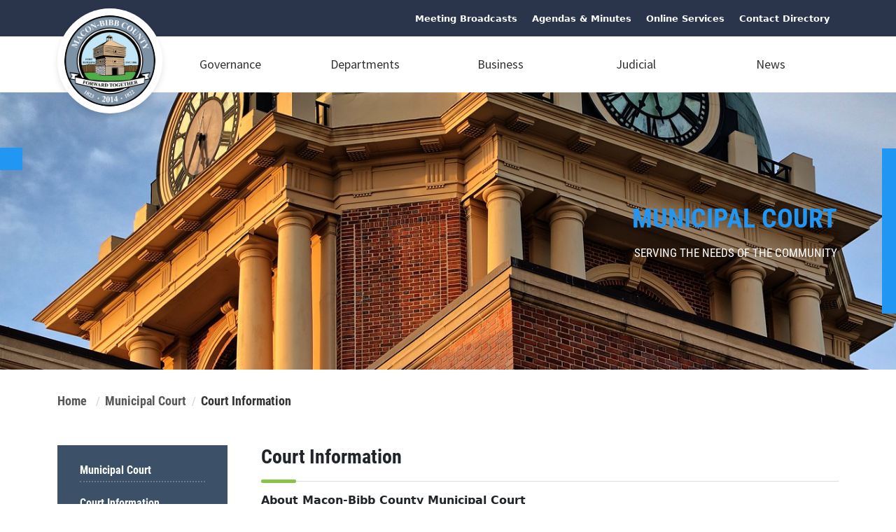

--- FILE ---
content_type: text/html; charset=UTF-8
request_url: https://www.maconbibb.us/municipal-court/court-information/
body_size: 17287
content:
<!doctype html>
<html lang="en">
	<head>
		<meta charset="utf-8">
		<meta name="viewport" content="width=device-width, initial-scale=1">
		<title>Macon-Bibb County Government</title>
		<meta name="description" content="Explore Macon-Bibb County's rich heritage, vibrant culture, and scenic landscapes. Find local events, attractions, and services for residents and visitors alike. Discover our diverse communities, historical landmarks, and outdoor recreation opportunities. Plan your visit and immerse yourself in the heart of Macon-Bibb County.">
		<meta name='robots' content='max-image-preview:large' />
<link rel='dns-prefetch' href='//cdn.jsdelivr.net' />
<link rel='dns-prefetch' href='//www.googletagmanager.com' />
<link rel='dns-prefetch' href='//cdnjs.cloudflare.com' />
<link rel='dns-prefetch' href='//use.fontawesome.com' />
		<!-- This site uses the Google Analytics by MonsterInsights plugin v9.11.1 - Using Analytics tracking - https://www.monsterinsights.com/ -->
							<script src="//www.googletagmanager.com/gtag/js?id=G-2BEG9X3TRT"  data-cfasync="false" data-wpfc-render="false" type="text/javascript" async></script>
			<script data-cfasync="false" data-wpfc-render="false" type="text/javascript">
				var mi_version = '9.11.1';
				var mi_track_user = true;
				var mi_no_track_reason = '';
								var MonsterInsightsDefaultLocations = {"page_location":"https:\/\/www.maconbibb.us\/municipal-court\/court-information\/"};
								if ( typeof MonsterInsightsPrivacyGuardFilter === 'function' ) {
					var MonsterInsightsLocations = (typeof MonsterInsightsExcludeQuery === 'object') ? MonsterInsightsPrivacyGuardFilter( MonsterInsightsExcludeQuery ) : MonsterInsightsPrivacyGuardFilter( MonsterInsightsDefaultLocations );
				} else {
					var MonsterInsightsLocations = (typeof MonsterInsightsExcludeQuery === 'object') ? MonsterInsightsExcludeQuery : MonsterInsightsDefaultLocations;
				}

								var disableStrs = [
										'ga-disable-G-2BEG9X3TRT',
									];

				/* Function to detect opted out users */
				function __gtagTrackerIsOptedOut() {
					for (var index = 0; index < disableStrs.length; index++) {
						if (document.cookie.indexOf(disableStrs[index] + '=true') > -1) {
							return true;
						}
					}

					return false;
				}

				/* Disable tracking if the opt-out cookie exists. */
				if (__gtagTrackerIsOptedOut()) {
					for (var index = 0; index < disableStrs.length; index++) {
						window[disableStrs[index]] = true;
					}
				}

				/* Opt-out function */
				function __gtagTrackerOptout() {
					for (var index = 0; index < disableStrs.length; index++) {
						document.cookie = disableStrs[index] + '=true; expires=Thu, 31 Dec 2099 23:59:59 UTC; path=/';
						window[disableStrs[index]] = true;
					}
				}

				if ('undefined' === typeof gaOptout) {
					function gaOptout() {
						__gtagTrackerOptout();
					}
				}
								window.dataLayer = window.dataLayer || [];

				window.MonsterInsightsDualTracker = {
					helpers: {},
					trackers: {},
				};
				if (mi_track_user) {
					function __gtagDataLayer() {
						dataLayer.push(arguments);
					}

					function __gtagTracker(type, name, parameters) {
						if (!parameters) {
							parameters = {};
						}

						if (parameters.send_to) {
							__gtagDataLayer.apply(null, arguments);
							return;
						}

						if (type === 'event') {
														parameters.send_to = monsterinsights_frontend.v4_id;
							var hookName = name;
							if (typeof parameters['event_category'] !== 'undefined') {
								hookName = parameters['event_category'] + ':' + name;
							}

							if (typeof MonsterInsightsDualTracker.trackers[hookName] !== 'undefined') {
								MonsterInsightsDualTracker.trackers[hookName](parameters);
							} else {
								__gtagDataLayer('event', name, parameters);
							}
							
						} else {
							__gtagDataLayer.apply(null, arguments);
						}
					}

					__gtagTracker('js', new Date());
					__gtagTracker('set', {
						'developer_id.dZGIzZG': true,
											});
					if ( MonsterInsightsLocations.page_location ) {
						__gtagTracker('set', MonsterInsightsLocations);
					}
										__gtagTracker('config', 'G-2BEG9X3TRT', {"forceSSL":"true","link_attribution":"true"} );
										window.gtag = __gtagTracker;										(function () {
						/* https://developers.google.com/analytics/devguides/collection/analyticsjs/ */
						/* ga and __gaTracker compatibility shim. */
						var noopfn = function () {
							return null;
						};
						var newtracker = function () {
							return new Tracker();
						};
						var Tracker = function () {
							return null;
						};
						var p = Tracker.prototype;
						p.get = noopfn;
						p.set = noopfn;
						p.send = function () {
							var args = Array.prototype.slice.call(arguments);
							args.unshift('send');
							__gaTracker.apply(null, args);
						};
						var __gaTracker = function () {
							var len = arguments.length;
							if (len === 0) {
								return;
							}
							var f = arguments[len - 1];
							if (typeof f !== 'object' || f === null || typeof f.hitCallback !== 'function') {
								if ('send' === arguments[0]) {
									var hitConverted, hitObject = false, action;
									if ('event' === arguments[1]) {
										if ('undefined' !== typeof arguments[3]) {
											hitObject = {
												'eventAction': arguments[3],
												'eventCategory': arguments[2],
												'eventLabel': arguments[4],
												'value': arguments[5] ? arguments[5] : 1,
											}
										}
									}
									if ('pageview' === arguments[1]) {
										if ('undefined' !== typeof arguments[2]) {
											hitObject = {
												'eventAction': 'page_view',
												'page_path': arguments[2],
											}
										}
									}
									if (typeof arguments[2] === 'object') {
										hitObject = arguments[2];
									}
									if (typeof arguments[5] === 'object') {
										Object.assign(hitObject, arguments[5]);
									}
									if ('undefined' !== typeof arguments[1].hitType) {
										hitObject = arguments[1];
										if ('pageview' === hitObject.hitType) {
											hitObject.eventAction = 'page_view';
										}
									}
									if (hitObject) {
										action = 'timing' === arguments[1].hitType ? 'timing_complete' : hitObject.eventAction;
										hitConverted = mapArgs(hitObject);
										__gtagTracker('event', action, hitConverted);
									}
								}
								return;
							}

							function mapArgs(args) {
								var arg, hit = {};
								var gaMap = {
									'eventCategory': 'event_category',
									'eventAction': 'event_action',
									'eventLabel': 'event_label',
									'eventValue': 'event_value',
									'nonInteraction': 'non_interaction',
									'timingCategory': 'event_category',
									'timingVar': 'name',
									'timingValue': 'value',
									'timingLabel': 'event_label',
									'page': 'page_path',
									'location': 'page_location',
									'title': 'page_title',
									'referrer' : 'page_referrer',
								};
								for (arg in args) {
																		if (!(!args.hasOwnProperty(arg) || !gaMap.hasOwnProperty(arg))) {
										hit[gaMap[arg]] = args[arg];
									} else {
										hit[arg] = args[arg];
									}
								}
								return hit;
							}

							try {
								f.hitCallback();
							} catch (ex) {
							}
						};
						__gaTracker.create = newtracker;
						__gaTracker.getByName = newtracker;
						__gaTracker.getAll = function () {
							return [];
						};
						__gaTracker.remove = noopfn;
						__gaTracker.loaded = true;
						window['__gaTracker'] = __gaTracker;
					})();
									} else {
										console.log("");
					(function () {
						function __gtagTracker() {
							return null;
						}

						window['__gtagTracker'] = __gtagTracker;
						window['gtag'] = __gtagTracker;
					})();
									}
			</script>
							<!-- / Google Analytics by MonsterInsights -->
		<style id='wp-img-auto-sizes-contain-inline-css' type='text/css'>
img:is([sizes=auto i],[sizes^="auto," i]){contain-intrinsic-size:3000px 1500px}
/*# sourceURL=wp-img-auto-sizes-contain-inline-css */
</style>
<link rel='stylesheet' id='embedpress-css-css' href='https://www.maconbibb.us/wp-content/plugins/embedpress/assets/css/embedpress.css?ver=1768608807' type='text/css' media='all' />
<link rel='stylesheet' id='embedpress-blocks-style-css' href='https://www.maconbibb.us/wp-content/plugins/embedpress/assets/css/blocks.build.css?ver=1768608807' type='text/css' media='all' />
<link rel='stylesheet' id='embedpress-lazy-load-css-css' href='https://www.maconbibb.us/wp-content/plugins/embedpress/assets/css/lazy-load.css?ver=1768608807' type='text/css' media='all' />
<style id='wp-emoji-styles-inline-css' type='text/css'>

	img.wp-smiley, img.emoji {
		display: inline !important;
		border: none !important;
		box-shadow: none !important;
		height: 1em !important;
		width: 1em !important;
		margin: 0 0.07em !important;
		vertical-align: -0.1em !important;
		background: none !important;
		padding: 0 !important;
	}
/*# sourceURL=wp-emoji-styles-inline-css */
</style>
<link rel='stylesheet' id='wp-block-library-css' href='https://www.maconbibb.us/wp-includes/css/dist/block-library/style.min.css?ver=6.9' type='text/css' media='all' />
<style id='global-styles-inline-css' type='text/css'>
:root{--wp--preset--aspect-ratio--square: 1;--wp--preset--aspect-ratio--4-3: 4/3;--wp--preset--aspect-ratio--3-4: 3/4;--wp--preset--aspect-ratio--3-2: 3/2;--wp--preset--aspect-ratio--2-3: 2/3;--wp--preset--aspect-ratio--16-9: 16/9;--wp--preset--aspect-ratio--9-16: 9/16;--wp--preset--color--black: #000000;--wp--preset--color--cyan-bluish-gray: #abb8c3;--wp--preset--color--white: #ffffff;--wp--preset--color--pale-pink: #f78da7;--wp--preset--color--vivid-red: #cf2e2e;--wp--preset--color--luminous-vivid-orange: #ff6900;--wp--preset--color--luminous-vivid-amber: #fcb900;--wp--preset--color--light-green-cyan: #7bdcb5;--wp--preset--color--vivid-green-cyan: #00d084;--wp--preset--color--pale-cyan-blue: #8ed1fc;--wp--preset--color--vivid-cyan-blue: #0693e3;--wp--preset--color--vivid-purple: #9b51e0;--wp--preset--gradient--vivid-cyan-blue-to-vivid-purple: linear-gradient(135deg,rgb(6,147,227) 0%,rgb(155,81,224) 100%);--wp--preset--gradient--light-green-cyan-to-vivid-green-cyan: linear-gradient(135deg,rgb(122,220,180) 0%,rgb(0,208,130) 100%);--wp--preset--gradient--luminous-vivid-amber-to-luminous-vivid-orange: linear-gradient(135deg,rgb(252,185,0) 0%,rgb(255,105,0) 100%);--wp--preset--gradient--luminous-vivid-orange-to-vivid-red: linear-gradient(135deg,rgb(255,105,0) 0%,rgb(207,46,46) 100%);--wp--preset--gradient--very-light-gray-to-cyan-bluish-gray: linear-gradient(135deg,rgb(238,238,238) 0%,rgb(169,184,195) 100%);--wp--preset--gradient--cool-to-warm-spectrum: linear-gradient(135deg,rgb(74,234,220) 0%,rgb(151,120,209) 20%,rgb(207,42,186) 40%,rgb(238,44,130) 60%,rgb(251,105,98) 80%,rgb(254,248,76) 100%);--wp--preset--gradient--blush-light-purple: linear-gradient(135deg,rgb(255,206,236) 0%,rgb(152,150,240) 100%);--wp--preset--gradient--blush-bordeaux: linear-gradient(135deg,rgb(254,205,165) 0%,rgb(254,45,45) 50%,rgb(107,0,62) 100%);--wp--preset--gradient--luminous-dusk: linear-gradient(135deg,rgb(255,203,112) 0%,rgb(199,81,192) 50%,rgb(65,88,208) 100%);--wp--preset--gradient--pale-ocean: linear-gradient(135deg,rgb(255,245,203) 0%,rgb(182,227,212) 50%,rgb(51,167,181) 100%);--wp--preset--gradient--electric-grass: linear-gradient(135deg,rgb(202,248,128) 0%,rgb(113,206,126) 100%);--wp--preset--gradient--midnight: linear-gradient(135deg,rgb(2,3,129) 0%,rgb(40,116,252) 100%);--wp--preset--font-size--small: 13px;--wp--preset--font-size--medium: 20px;--wp--preset--font-size--large: 36px;--wp--preset--font-size--x-large: 42px;--wp--preset--spacing--20: 0.44rem;--wp--preset--spacing--30: 0.67rem;--wp--preset--spacing--40: 1rem;--wp--preset--spacing--50: 1.5rem;--wp--preset--spacing--60: 2.25rem;--wp--preset--spacing--70: 3.38rem;--wp--preset--spacing--80: 5.06rem;--wp--preset--shadow--natural: 6px 6px 9px rgba(0, 0, 0, 0.2);--wp--preset--shadow--deep: 12px 12px 50px rgba(0, 0, 0, 0.4);--wp--preset--shadow--sharp: 6px 6px 0px rgba(0, 0, 0, 0.2);--wp--preset--shadow--outlined: 6px 6px 0px -3px rgb(255, 255, 255), 6px 6px rgb(0, 0, 0);--wp--preset--shadow--crisp: 6px 6px 0px rgb(0, 0, 0);}:where(.is-layout-flex){gap: 0.5em;}:where(.is-layout-grid){gap: 0.5em;}body .is-layout-flex{display: flex;}.is-layout-flex{flex-wrap: wrap;align-items: center;}.is-layout-flex > :is(*, div){margin: 0;}body .is-layout-grid{display: grid;}.is-layout-grid > :is(*, div){margin: 0;}:where(.wp-block-columns.is-layout-flex){gap: 2em;}:where(.wp-block-columns.is-layout-grid){gap: 2em;}:where(.wp-block-post-template.is-layout-flex){gap: 1.25em;}:where(.wp-block-post-template.is-layout-grid){gap: 1.25em;}.has-black-color{color: var(--wp--preset--color--black) !important;}.has-cyan-bluish-gray-color{color: var(--wp--preset--color--cyan-bluish-gray) !important;}.has-white-color{color: var(--wp--preset--color--white) !important;}.has-pale-pink-color{color: var(--wp--preset--color--pale-pink) !important;}.has-vivid-red-color{color: var(--wp--preset--color--vivid-red) !important;}.has-luminous-vivid-orange-color{color: var(--wp--preset--color--luminous-vivid-orange) !important;}.has-luminous-vivid-amber-color{color: var(--wp--preset--color--luminous-vivid-amber) !important;}.has-light-green-cyan-color{color: var(--wp--preset--color--light-green-cyan) !important;}.has-vivid-green-cyan-color{color: var(--wp--preset--color--vivid-green-cyan) !important;}.has-pale-cyan-blue-color{color: var(--wp--preset--color--pale-cyan-blue) !important;}.has-vivid-cyan-blue-color{color: var(--wp--preset--color--vivid-cyan-blue) !important;}.has-vivid-purple-color{color: var(--wp--preset--color--vivid-purple) !important;}.has-black-background-color{background-color: var(--wp--preset--color--black) !important;}.has-cyan-bluish-gray-background-color{background-color: var(--wp--preset--color--cyan-bluish-gray) !important;}.has-white-background-color{background-color: var(--wp--preset--color--white) !important;}.has-pale-pink-background-color{background-color: var(--wp--preset--color--pale-pink) !important;}.has-vivid-red-background-color{background-color: var(--wp--preset--color--vivid-red) !important;}.has-luminous-vivid-orange-background-color{background-color: var(--wp--preset--color--luminous-vivid-orange) !important;}.has-luminous-vivid-amber-background-color{background-color: var(--wp--preset--color--luminous-vivid-amber) !important;}.has-light-green-cyan-background-color{background-color: var(--wp--preset--color--light-green-cyan) !important;}.has-vivid-green-cyan-background-color{background-color: var(--wp--preset--color--vivid-green-cyan) !important;}.has-pale-cyan-blue-background-color{background-color: var(--wp--preset--color--pale-cyan-blue) !important;}.has-vivid-cyan-blue-background-color{background-color: var(--wp--preset--color--vivid-cyan-blue) !important;}.has-vivid-purple-background-color{background-color: var(--wp--preset--color--vivid-purple) !important;}.has-black-border-color{border-color: var(--wp--preset--color--black) !important;}.has-cyan-bluish-gray-border-color{border-color: var(--wp--preset--color--cyan-bluish-gray) !important;}.has-white-border-color{border-color: var(--wp--preset--color--white) !important;}.has-pale-pink-border-color{border-color: var(--wp--preset--color--pale-pink) !important;}.has-vivid-red-border-color{border-color: var(--wp--preset--color--vivid-red) !important;}.has-luminous-vivid-orange-border-color{border-color: var(--wp--preset--color--luminous-vivid-orange) !important;}.has-luminous-vivid-amber-border-color{border-color: var(--wp--preset--color--luminous-vivid-amber) !important;}.has-light-green-cyan-border-color{border-color: var(--wp--preset--color--light-green-cyan) !important;}.has-vivid-green-cyan-border-color{border-color: var(--wp--preset--color--vivid-green-cyan) !important;}.has-pale-cyan-blue-border-color{border-color: var(--wp--preset--color--pale-cyan-blue) !important;}.has-vivid-cyan-blue-border-color{border-color: var(--wp--preset--color--vivid-cyan-blue) !important;}.has-vivid-purple-border-color{border-color: var(--wp--preset--color--vivid-purple) !important;}.has-vivid-cyan-blue-to-vivid-purple-gradient-background{background: var(--wp--preset--gradient--vivid-cyan-blue-to-vivid-purple) !important;}.has-light-green-cyan-to-vivid-green-cyan-gradient-background{background: var(--wp--preset--gradient--light-green-cyan-to-vivid-green-cyan) !important;}.has-luminous-vivid-amber-to-luminous-vivid-orange-gradient-background{background: var(--wp--preset--gradient--luminous-vivid-amber-to-luminous-vivid-orange) !important;}.has-luminous-vivid-orange-to-vivid-red-gradient-background{background: var(--wp--preset--gradient--luminous-vivid-orange-to-vivid-red) !important;}.has-very-light-gray-to-cyan-bluish-gray-gradient-background{background: var(--wp--preset--gradient--very-light-gray-to-cyan-bluish-gray) !important;}.has-cool-to-warm-spectrum-gradient-background{background: var(--wp--preset--gradient--cool-to-warm-spectrum) !important;}.has-blush-light-purple-gradient-background{background: var(--wp--preset--gradient--blush-light-purple) !important;}.has-blush-bordeaux-gradient-background{background: var(--wp--preset--gradient--blush-bordeaux) !important;}.has-luminous-dusk-gradient-background{background: var(--wp--preset--gradient--luminous-dusk) !important;}.has-pale-ocean-gradient-background{background: var(--wp--preset--gradient--pale-ocean) !important;}.has-electric-grass-gradient-background{background: var(--wp--preset--gradient--electric-grass) !important;}.has-midnight-gradient-background{background: var(--wp--preset--gradient--midnight) !important;}.has-small-font-size{font-size: var(--wp--preset--font-size--small) !important;}.has-medium-font-size{font-size: var(--wp--preset--font-size--medium) !important;}.has-large-font-size{font-size: var(--wp--preset--font-size--large) !important;}.has-x-large-font-size{font-size: var(--wp--preset--font-size--x-large) !important;}
/*# sourceURL=global-styles-inline-css */
</style>

<style id='classic-theme-styles-inline-css' type='text/css'>
/*! This file is auto-generated */
.wp-block-button__link{color:#fff;background-color:#32373c;border-radius:9999px;box-shadow:none;text-decoration:none;padding:calc(.667em + 2px) calc(1.333em + 2px);font-size:1.125em}.wp-block-file__button{background:#32373c;color:#fff;text-decoration:none}
/*# sourceURL=/wp-includes/css/classic-themes.min.css */
</style>
<link rel='stylesheet' id='awsm-ead-public-css' href='https://www.maconbibb.us/wp-content/plugins/embed-any-document/css/embed-public.min.css?ver=2.7.12' type='text/css' media='all' />
<link rel='stylesheet' id='wp-components-css' href='https://www.maconbibb.us/wp-includes/css/dist/components/style.min.css?ver=6.9' type='text/css' media='all' />
<link rel='stylesheet' id='wp-preferences-css' href='https://www.maconbibb.us/wp-includes/css/dist/preferences/style.min.css?ver=6.9' type='text/css' media='all' />
<link rel='stylesheet' id='wp-block-editor-css' href='https://www.maconbibb.us/wp-includes/css/dist/block-editor/style.min.css?ver=6.9' type='text/css' media='all' />
<link rel='stylesheet' id='popup-maker-block-library-style-css' href='https://www.maconbibb.us/wp-content/plugins/popup-maker/dist/packages/block-library-style.css?ver=dbea705cfafe089d65f1' type='text/css' media='all' />
<style id='font-awesome-svg-styles-default-inline-css' type='text/css'>
.svg-inline--fa {
  display: inline-block;
  height: 1em;
  overflow: visible;
  vertical-align: -.125em;
}
/*# sourceURL=font-awesome-svg-styles-default-inline-css */
</style>
<link rel='stylesheet' id='font-awesome-svg-styles-css' href='https://www.maconbibb.us/wp-content/uploads/font-awesome/v6.5.2/css/svg-with-js.css' type='text/css' media='all' />
<style id='font-awesome-svg-styles-inline-css' type='text/css'>
   .wp-block-font-awesome-icon svg::before,
   .wp-rich-text-font-awesome-icon svg::before {content: unset;}
/*# sourceURL=font-awesome-svg-styles-inline-css */
</style>
<link rel='stylesheet' id='font-awesome-css' href='https://cdnjs.cloudflare.com/ajax/libs/font-awesome/6.0.0-beta3/css/all.min.css?ver=6.9' type='text/css' media='all' />
<link rel='stylesheet' id='service-lookup-css-css' href='https://www.maconbibb.us/wp-content/plugins/service-lookup-section/style.css?ver=6.9' type='text/css' media='all' />
<link rel='stylesheet' id='swiper-css' href='https://cdn.jsdelivr.net/npm/swiper@8/swiper-bundle.min.css?ver=8' type='text/css' media='all' />
<link rel='stylesheet' id='animate-css' href='https://cdnjs.cloudflare.com/ajax/libs/animate.css/4.1.1/animate.min.css?ver=4.1.1' type='text/css' media='all' />
<link rel='stylesheet' id='reboot-css' href='https://www.maconbibb.us/wp-content/themes/maconbibb/assets/css/bootstrap-reboot.min.css?ver=1.0' type='text/css' media='all' />
<link rel='stylesheet' id='grid-css' href='https://www.maconbibb.us/wp-content/themes/maconbibb/assets/css/bootstrap-grid.min.css?ver=1.0' type='text/css' media='all' />
<link rel='stylesheet' id='utilities-css' href='https://www.maconbibb.us/wp-content/themes/maconbibb/assets/css/bootstrap-utilities.min.css?ver=1.0' type='text/css' media='all' />
<link rel='stylesheet' id='global-css' href='https://www.maconbibb.us/wp-content/themes/maconbibb/assets/css/global.min.css?ver=1.0' type='text/css' media='all' />
<link rel='stylesheet' id='municipalcourt-css' href='https://www.maconbibb.us/wp-content/themes/maconbibb/assets/css/municipalcourt.min.css?ver=1.0.0' type='text/css' media='all' />
<link rel='stylesheet' id='font-awesome-official-css' href='https://use.fontawesome.com/releases/v6.5.2/css/all.css' type='text/css' media='all' integrity="sha384-PPIZEGYM1v8zp5Py7UjFb79S58UeqCL9pYVnVPURKEqvioPROaVAJKKLzvH2rDnI" crossorigin="anonymous" />
<link rel='stylesheet' id='dflip-style-css' href='https://www.maconbibb.us/wp-content/plugins/3d-flipbook-dflip-lite/assets/css/dflip.min.css?ver=2.4.20' type='text/css' media='all' />
<link rel='stylesheet' id='wp-pagenavi-css' href='https://www.maconbibb.us/wp-content/plugins/wp-pagenavi/pagenavi-css.css?ver=2.70' type='text/css' media='all' />
<link rel='stylesheet' id='tablepress-default-css' href='https://www.maconbibb.us/wp-content/plugins/tablepress/css/build/default.css?ver=3.2.6' type='text/css' media='all' />
<link rel='stylesheet' id='font-awesome-official-v4shim-css' href='https://use.fontawesome.com/releases/v6.5.2/css/v4-shims.css' type='text/css' media='all' integrity="sha384-XyvK/kKwgVW+fuRkusfLgfhAMuaxLPSOY8W7wj8tUkf0Nr2WGHniPmpdu+cmPS5n" crossorigin="anonymous" />
<script type="text/javascript" src="https://www.maconbibb.us/wp-includes/js/jquery/jquery.min.js?ver=3.7.1" id="jquery-core-js"></script>
<script type="text/javascript" src="https://www.maconbibb.us/wp-includes/js/jquery/jquery-migrate.min.js?ver=3.4.1" id="jquery-migrate-js"></script>
<script type="text/javascript" id="jquery-js-after">
/* <![CDATA[ */
document.addEventListener('DOMContentLoaded', function() {
            // your JS code here (minified if possible)
        });
//# sourceURL=jquery-js-after
/* ]]> */
</script>
<script type="text/javascript" src="https://www.maconbibb.us/wp-content/plugins/google-analytics-for-wordpress/assets/js/frontend-gtag.js?ver=9.11.1" id="monsterinsights-frontend-script-js" async="async" data-wp-strategy="async"></script>
<script data-cfasync="false" data-wpfc-render="false" type="text/javascript" id='monsterinsights-frontend-script-js-extra'>/* <![CDATA[ */
var monsterinsights_frontend = {"js_events_tracking":"true","download_extensions":"doc,pdf,ppt,zip,xls,docx,pptx,xlsx","inbound_paths":"[]","home_url":"https:\/\/www.maconbibb.us","hash_tracking":"false","v4_id":"G-2BEG9X3TRT"};/* ]]> */
</script>

<!-- Google tag (gtag.js) snippet added by Site Kit -->
<!-- Google Analytics snippet added by Site Kit -->
<script type="text/javascript" src="https://www.googletagmanager.com/gtag/js?id=GT-WB5RPGL" id="google_gtagjs-js" async></script>
<script type="text/javascript" id="google_gtagjs-js-after">
/* <![CDATA[ */
window.dataLayer = window.dataLayer || [];function gtag(){dataLayer.push(arguments);}
gtag("set","linker",{"domains":["www.maconbibb.us"]});
gtag("js", new Date());
gtag("set", "developer_id.dZTNiMT", true);
gtag("config", "GT-WB5RPGL");
 window._googlesitekit = window._googlesitekit || {}; window._googlesitekit.throttledEvents = []; window._googlesitekit.gtagEvent = (name, data) => { var key = JSON.stringify( { name, data } ); if ( !! window._googlesitekit.throttledEvents[ key ] ) { return; } window._googlesitekit.throttledEvents[ key ] = true; setTimeout( () => { delete window._googlesitekit.throttledEvents[ key ]; }, 5 ); gtag( "event", name, { ...data, event_source: "site-kit" } ); }; 
//# sourceURL=google_gtagjs-js-after
/* ]]> */
</script>
<link rel="https://api.w.org/" href="https://www.maconbibb.us/wp-json/" /><link rel="alternate" title="JSON" type="application/json" href="https://www.maconbibb.us/wp-json/wp/v2/pages/65229" /><link rel="EditURI" type="application/rsd+xml" title="RSD" href="https://www.maconbibb.us/xmlrpc.php?rsd" />
<meta name="generator" content="WordPress 6.9" />
<link rel="canonical" href="https://www.maconbibb.us/municipal-court/court-information/" />
<link rel='shortlink' href='https://www.maconbibb.us/?p=65229' />
<meta name="generator" content="Site Kit by Google 1.170.0" /><!-- HFCM by 99 Robots - Snippet # 1: Lucky Orange -->
<script async defer src="https://tools.luckyorange.com/core/lo.js?site-id=25250f14"></script>
<!-- /end HFCM by 99 Robots -->
<link rel="icon" href="https://www.maconbibb.us/wp-content/uploads/2018/08/cropped-Small-seal-32x32.png" sizes="32x32" />
<link rel="icon" href="https://www.maconbibb.us/wp-content/uploads/2018/08/cropped-Small-seal-192x192.png" sizes="192x192" />
<link rel="apple-touch-icon" href="https://www.maconbibb.us/wp-content/uploads/2018/08/cropped-Small-seal-180x180.png" />
<meta name="msapplication-TileImage" content="https://www.maconbibb.us/wp-content/uploads/2018/08/cropped-Small-seal-270x270.png" />
	</head>
	<body>
		<div class="page-preloader-cover">
			<div class="mbc-bounce">
				<span class="letter"></span>
				<span class="letter"></span>
				<span class="letter"></span>
				<span class="letter"></span>
				<span class="letter"></span>
			</div>
		</div>
		<div class="mbc-preheader">
			<div class="container-lg">
				<div class="preheader-wrap d-flex justify-content-end align-items-center">
					<div class="social-links">
					  	<a class="social-icon-outline" href="https://www.youtube.com/playlist?list=PLBW7To4TmDBbk8QRdkv6YpywifbDVTEfv" >
					    	Meeting Broadcasts
					  	</a>
					 	<a class="social-icon-outline" href="https://maconbibbcoga.portal.civicclerk.com/" >
					    	Agendas & Minutes
					  	</a>
					  	<a class="social-icon-outline" href="https://www.maconbibb.us/online-services/" >
					  		Online Services
					  	</a>
					  	<a class="social-icon-outline" href="/helpful-phone-numbers/" >
					  		Contact Directory
					  	</a>
					  	<div id="google_translate_element"></div>
						<script type="text/javascript" src="//translate.google.com/translate_a/element.js?cb=googleTranslateElementInit"></script>
						<script type="text/javascript">
							function googleTranslateElementInit() {
								let translater = new google.translate.TranslateElement({
									pageLanguage: 'en', 
									includedLanguages: 'en,es,ko,ja,ru,th,vi,ar,zh-CN,zh-TW',
								},'google_translate_element');
								var container = document.getElementById('google_translate_element').children[0];
								var children = container.childNodes;
								container.removeChild(children[1]);
								container.removeChild(children[1]);
							}
						</script>
					</div>
				</div>
			</div>
		</div>
		<div class="mbc-topmenu" id="mbc-topmenu">
			<div class="container-lg">
				<a class="mbc-logo" href="/" aria-label="county logo">
					<img alt="county seal with color" src="https://www.maconbibb.us/wp-content/uploads/2019/10/MBC-Color-Seal-150x150.png" />
				</a>
				<div class="mbc-main-menu-wrap">
					<nav class="mbc-menu-nav">
					<ul><li id="menu-item-41510" class="level-one dropdown-content menu-item menu-item-type-custom menu-item-object-custom menu-item-has-children menu-item-41510"><a href="#!" title="leve">Governance</a>
<ul class="sub-menu">
	<li id="menu-item-65515" class="level-three menu-item menu-item-type-post_type menu-item-object-page menu-item-65515"><a href="https://www.maconbibb.us/mayorlestermiller/">Office of the Mayor</a></li>
	<li id="menu-item-64573" class="level-three menu-item menu-item-type-post_type menu-item-object-page menu-item-64573"><a href="https://www.maconbibb.us/commissioners/">Commissioners</a></li>
	<li id="menu-item-43199" class="level-three menu-item menu-item-type-custom menu-item-object-custom menu-item-43199"><a href="https://library.municode.com/ga/macon-bibb_county/codes/code_of_ordinances">Code of Ordinances</a></li>
</ul>
</li>
<li id="menu-item-41389" class="mega-menu level-one menu-item menu-item-type-custom menu-item-object-custom menu-item-has-children menu-item-41389"><a href="#!">Departments</a>
<ul class="sub-menu">
	<li id="menu-item-41466" class="mega-menu-item mega-submenu-title menu-item menu-item-type-custom menu-item-object-custom menu-item-has-children menu-item-41466"><a href="#!">Departments (A &#8211; F)</a>
	<ul class="sub-menu">
		<li id="menu-item-41467" class="level-three menu-item menu-item-type-custom menu-item-object-custom menu-item-41467"><a href="https://iflymacon.com/">Airports</a></li>
		<li id="menu-item-61686" class="level-three menu-item menu-item-type-custom menu-item-object-custom menu-item-61686"><a href="https://www.maconbibb.us/buildingpermits/">Building and Fire Safety</a></li>
		<li id="menu-item-64588" class="level-three menu-item menu-item-type-post_type menu-item-object-page menu-item-64588"><a href="https://www.maconbibb.us/clerk-of-commission/">Clerk Of Commission</a></li>
		<li id="menu-item-48259" class="level-three menu-item menu-item-type-custom menu-item-object-custom menu-item-48259"><a href="https://www.maconbibb.us/code-enforcement/">Code Enforcement</a></li>
		<li id="menu-item-41488" class="level-three menu-item menu-item-type-post_type menu-item-object-page menu-item-41488"><a href="https://www.maconbibb.us/communications/">Communications</a></li>
		<li id="menu-item-64059" class="level-three menu-item menu-item-type-custom menu-item-object-custom menu-item-64059"><a href="/county-attorney">County Attorney</a></li>
		<li id="menu-item-64655" class="level-three menu-item menu-item-type-post_type menu-item-object-page menu-item-64655"><a href="https://www.maconbibb.us/county-manager/">County Manager</a></li>
		<li id="menu-item-64975" class="level-three menu-item menu-item-type-post_type menu-item-object-page menu-item-64975"><a href="https://www.maconbibb.us/economic-community-development/">Economic &#038; Community Development</a></li>
		<li id="menu-item-64666" class="level-three menu-item menu-item-type-post_type menu-item-object-page menu-item-64666"><a href="https://www.maconbibb.us/engineering/">Engineering</a></li>
		<li id="menu-item-43249" class="level-three menu-item menu-item-type-post_type menu-item-object-page menu-item-43249"><a href="https://www.maconbibb.us/ema/">Emergency Management Agency</a></li>
		<li id="menu-item-48431" class="level-three menu-item menu-item-type-custom menu-item-object-custom menu-item-48431"><a href="https://www.maconbibb.us/facilities-management/">Facilities Management</a></li>
		<li id="menu-item-64407" class="level-three menu-item menu-item-type-custom menu-item-object-custom menu-item-64407"><a href="/fleet-services/">Fleet Services</a></li>
		<li id="menu-item-64710" class="level-three menu-item menu-item-type-post_type menu-item-object-page menu-item-64710"><a href="https://www.maconbibb.us/finance/">Finance</a></li>
		<li id="menu-item-64766" class="level-three menu-item menu-item-type-post_type menu-item-object-page menu-item-64766"><a href="https://www.maconbibb.us/fire-department/">Fire Department</a></li>
	</ul>
</li>
	<li id="menu-item-41478" class="mega-menu-item mega-submenu-title menu-item menu-item-type-custom menu-item-object-custom menu-item-has-children menu-item-41478"><a href="#!">Departments (G &#8211; V)</a>
	<ul class="sub-menu">
		<li id="menu-item-64793" class="level-three menu-item menu-item-type-post_type menu-item-object-page menu-item-64793"><a href="https://www.maconbibb.us/grants/">Grants</a></li>
		<li id="menu-item-54982" class="level-three menu-item menu-item-type-custom menu-item-object-custom menu-item-54982"><a href="https://www.maconbibb.us/human-resources/">Human Resources</a></li>
		<li id="menu-item-64957" class="level-three menu-item menu-item-type-post_type menu-item-object-page menu-item-64957"><a href="https://www.maconbibb.us/information-technology/">Information Technology</a></li>
		<li id="menu-item-64399" class="level-three menu-item menu-item-type-custom menu-item-object-custom menu-item-64399"><a href="/internal-audit">Internal Audit</a></li>
		<li id="menu-item-41481" class="level-three menu-item menu-item-type-custom menu-item-object-custom menu-item-41481"><a href="https://laketobo.maconbibb.us/">Lake Tobesofkee</a></li>
		<li id="menu-item-64824" class="level-three menu-item menu-item-type-post_type menu-item-object-page menu-item-64824"><a href="https://www.maconbibb.us/parks-and-beautification/">Parks &#038; Beautification</a></li>
		<li id="menu-item-64823" class="level-three menu-item menu-item-type-post_type menu-item-object-page menu-item-64823"><a href="https://www.maconbibb.us/procurement/">Procurement</a></li>
		<li id="menu-item-64746" class="level-three menu-item menu-item-type-post_type menu-item-object-page menu-item-64746"><a href="https://www.maconbibb.us/public-works/">Public Works</a></li>
		<li id="menu-item-41490" class="level-three menu-item menu-item-type-post_type menu-item-object-page menu-item-41490"><a href="https://www.maconbibb.us/recreation/">Recreation</a></li>
		<li id="menu-item-64839" class="level-three menu-item menu-item-type-post_type menu-item-object-page menu-item-64839"><a href="https://www.maconbibb.us/small-business-affairs/">Small Business Affairs</a></li>
		<li id="menu-item-41492" class="level-three menu-item menu-item-type-custom menu-item-object-custom menu-item-41492"><a href="https://sw.maconbibb.us/">Solid Waste</a></li>
	</ul>
</li>
	<li id="menu-item-41504" class="mega-menu-item mega-submenu-title menu-item menu-item-type-custom menu-item-object-custom menu-item-has-children menu-item-41504"><a href="#!">Public Agencies</a>
	<ul class="sub-menu">
		<li id="menu-item-48942" class="level-three menu-item menu-item-type-post_type menu-item-object-page menu-item-48942"><a href="https://www.maconbibb.us/911-communications-center/">911 Communications Center</a></li>
		<li id="menu-item-64924" class="level-three menu-item menu-item-type-post_type menu-item-object-page menu-item-64924"><a href="https://www.maconbibb.us/office-of-the-circuit-public-defender/">Circuit Public Defender’s Office</a></li>
		<li id="menu-item-64933" class="level-three menu-item menu-item-type-post_type menu-item-object-page menu-item-64933"><a href="https://www.maconbibb.us/coroners-office/">Coroner&#8217;s Office</a></li>
		<li id="menu-item-41506" class="level-three menu-item menu-item-type-custom menu-item-object-custom menu-item-41506"><a href="https://extension.uga.edu/county-offices/bibb.html">Cooperative Extension</a></li>
		<li id="menu-item-43117" class="level-three menu-item menu-item-type-custom menu-item-object-custom menu-item-43117"><a href="http://bibbsheriff.us/">Sheriff’s Office</a></li>
		<li id="menu-item-41508" class="level-three menu-item menu-item-type-custom menu-item-object-custom menu-item-41508"><a href="https://bibbcountyga.governmentwindow.com/start_alt.html/#/">Tax Commissioner</a></li>
		<li id="menu-item-65580" class="level-three menu-item menu-item-type-post_type menu-item-object-page menu-item-65580"><a href="https://www.maconbibb.us/outsideagencies/">Outside Agencies</a></li>
	</ul>
</li>
	<li id="menu-item-68500" class="mega-menu-item mega-submenu-title menu-item menu-item-type-custom menu-item-object-custom menu-item-has-children menu-item-68500"><a>Boards</a>
	<ul class="sub-menu">
		<li id="menu-item-64859" class="level-three menu-item menu-item-type-post_type menu-item-object-page menu-item-64859"><a href="https://www.maconbibb.us/board-of-elections/">Board of Elections</a></li>
		<li id="menu-item-41507" class="level-three menu-item menu-item-type-custom menu-item-object-custom menu-item-41507"><a href="https://www.bibbassessors.com">Board of Assessors</a></li>
		<li id="menu-item-68501" class="level-three menu-item menu-item-type-custom menu-item-object-custom menu-item-68501"><a href="/mlk">Martin Luther King, Jr. Board</a></li>
		<li id="menu-item-68502" class="level-three menu-item menu-item-type-custom menu-item-object-custom menu-item-68502"><a href="https://psrb.maconbibb.us/">Pedestrian Safety Review Board</a></li>
	</ul>
</li>
</ul>
</li>
<li id="menu-item-41512" class="mega-menu level-one menu-item menu-item-type-custom menu-item-object-custom menu-item-has-children menu-item-41512"><a href="#">Business</a>
<ul class="sub-menu">
	<li id="menu-item-42891" class="mega-menu-item mega-submenu-title menu-item menu-item-type-custom menu-item-object-custom menu-item-has-children menu-item-42891"><a href="#">Business in Macon-Bibb County</a>
	<ul class="sub-menu">
		<li id="menu-item-67419" class="level-three menu-item menu-item-type-post_type menu-item-object-page menu-item-67419"><a href="https://www.maconbibb.us/businesslicenseprocess/">Permitting &#038; Licensing</a></li>
		<li id="menu-item-42890" class="level-three menu-item menu-item-type-custom menu-item-object-custom menu-item-42890"><a href="https://www.maconchamber.com/">Greater Macon Chamber of Commerce</a></li>
		<li id="menu-item-48436" class="level-three menu-item menu-item-type-custom menu-item-object-custom menu-item-48436"><a href="https://mbcia.com/">Macon-Bibb Industrial Authority</a></li>
		<li id="menu-item-48435" class="level-three menu-item menu-item-type-custom menu-item-object-custom menu-item-48435"><a href="https://www.newtownmacon.com/">NewTown Macon</a></li>
		<li id="menu-item-48433" class="level-three menu-item menu-item-type-custom menu-item-object-custom menu-item-48433"><a href="https://mbpz.org/">Planning &#038; Zoning</a></li>
		<li id="menu-item-64838" class="level-three menu-item menu-item-type-post_type menu-item-object-page menu-item-64838"><a href="https://www.maconbibb.us/small-business-affairs/">Small Business Affairs</a></li>
		<li id="menu-item-48434" class="level-three menu-item menu-item-type-custom menu-item-object-custom menu-item-48434"><a href="https://maconbibbuda.com/">Urban Development Authority</a></li>
	</ul>
</li>
	<li id="menu-item-42892" class="mega-menu-item mega-submenu-title menu-item menu-item-type-custom menu-item-object-custom menu-item-has-children menu-item-42892"><a>Business with Macon-Bibb County</a>
	<ul class="sub-menu">
		<li id="menu-item-67429" class="level-three menu-item menu-item-type-custom menu-item-object-custom menu-item-67429"><a href="https://www.maconbibb.us/procurement/vendor-application-package/">Become A Vendor</a></li>
		<li id="menu-item-64825" class="level-three menu-item menu-item-type-taxonomy menu-item-object-category menu-item-64825"><a href="https://www.maconbibb.us/category/bids/">Active Solicitations</a></li>
	</ul>
</li>
</ul>
</li>
<li id="menu-item-41494" class="level-one dropdown-content menu-item menu-item-type-custom menu-item-object-custom menu-item-has-children menu-item-41494"><a href="#!">Judicial</a>
<ul class="sub-menu">
	<li id="menu-item-65081" class="level-three menu-item menu-item-type-post_type menu-item-object-page menu-item-65081"><a href="https://www.maconbibb.us/civil-magistrate-court/">Civil &#038; Magistrate Court</a></li>
	<li id="menu-item-41496" class="level-three menu-item menu-item-type-custom menu-item-object-custom menu-item-41496"><a href="https://www.maconjudicialcircuitda.com/">District Attorney</a></li>
	<li id="menu-item-73131" class="menu-item menu-item-type-post_type menu-item-object-page menu-item-73131"><a href="https://www.maconbibb.us/juvenile-court/">Juvenile Court</a></li>
	<li id="menu-item-65228" class="menu-item menu-item-type-post_type menu-item-object-page current-page-ancestor menu-item-65228"><a href="https://www.maconbibb.us/municipal-court/">Municipal Court</a></li>
	<li id="menu-item-65293" class="menu-item menu-item-type-post_type menu-item-object-page menu-item-65293"><a href="https://www.maconbibb.us/probate-court/">Probate Court</a></li>
	<li id="menu-item-65297" class="menu-item menu-item-type-post_type menu-item-object-page menu-item-65297"><a href="https://www.maconbibb.us/solicitor/">Solicitor</a></li>
	<li id="menu-item-65328" class="menu-item menu-item-type-post_type menu-item-object-page menu-item-65328"><a href="https://www.maconbibb.us/state-court/">State Court</a></li>
	<li id="menu-item-65403" class="menu-item menu-item-type-post_type menu-item-object-page menu-item-65403"><a href="https://www.maconbibb.us/superior-court/">Superior Court</a></li>
	<li id="menu-item-65425" class="menu-item menu-item-type-post_type menu-item-object-page menu-item-65425"><a href="https://www.maconbibb.us/superior-court/clerk-of-superior-court/">Superior Court Clerk</a></li>
</ul>
</li>
<li id="menu-item-51090" class="level-one menu-item menu-item-type-custom menu-item-object-custom menu-item-51090"><a href="https://www.maconbibb.us/news/">News</a></li>
</ul>					</nav>
				</div>
				<div class="mbc-mobile-menu-wrap">
					<button class="burger-btn " type="button" id="burger-btn" role="presentation">
						<div class="bars">
						  	<span></span>
							<span></span>
							<span></span>
						    <div class="other-bar"></div>
						</div>
					</button>
					<nav class="mbc-mobile-menu-nav">
						<ul><li class="has-submenu"><a role="button" href="#!">Governance<i class="fa-solid fa-caret-right"></i></a><div class="submenu nav-level" data-level="2"><a class="back-btn" role="button"><i class="fa-solid fa-caret-left"></i>Back</a><ul><li class="only-link"><a role="button" href="https://www.maconbibb.us/mayorlestermiller/">Office of the Mayor</a></li><li class="only-link"><a role="button" href="https://www.maconbibb.us/commissioners/">Commissioners</a></li><li class="only-link"><a role="button" href="https://library.municode.com/ga/macon-bibb_county/codes/code_of_ordinances">Code of Ordinances</a></li></ul></div></li><li class="has-submenu"><a role="button" href="#!">Departments<i class="fa-solid fa-caret-right"></i></a><div class="submenu nav-level" data-level="2"><a class="back-btn" role="button"><i class="fa-solid fa-caret-left"></i>Back</a><ul><li class="has-submenu"><a role="button" href="#!">Departments (A - F)<i class="fa-solid fa-caret-right"></i></a><div class="submenu nav-level" data-level="3"><a class="back-btn" role="button"><i class="fa-solid fa-caret-left"></i>Back</a><ul><li class="only-link"><a role="button" href="https://iflymacon.com/">Airports</a></li><li class="only-link"><a role="button" href="https://www.maconbibb.us/buildingpermits/">Building and Fire Safety</a></li><li class="only-link"><a role="button" href="https://www.maconbibb.us/clerk-of-commission/">Clerk Of Commission</a></li><li class="only-link"><a role="button" href="https://www.maconbibb.us/code-enforcement/">Code Enforcement</a></li><li class="only-link"><a role="button" href="https://www.maconbibb.us/communications/">Communications</a></li><li class="only-link"><a role="button" href="/county-attorney">County Attorney</a></li><li class="only-link"><a role="button" href="https://www.maconbibb.us/county-manager/">County Manager</a></li><li class="only-link"><a role="button" href="https://www.maconbibb.us/economic-community-development/">Economic &#038; Community Development</a></li><li class="only-link"><a role="button" href="https://www.maconbibb.us/engineering/">Engineering</a></li><li class="only-link"><a role="button" href="https://www.maconbibb.us/ema/">Emergency Management Agency</a></li><li class="only-link"><a role="button" href="https://www.maconbibb.us/facilities-management/">Facilities Management</a></li><li class="only-link"><a role="button" href="/fleet-services/">Fleet Services</a></li><li class="only-link"><a role="button" href="https://www.maconbibb.us/finance/">Finance</a></li><li class="only-link"><a role="button" href="https://www.maconbibb.us/fire-department/">Fire Department</a></li></ul></div></li><li class="has-submenu"><a role="button" href="#!">Departments (G - V)<i class="fa-solid fa-caret-right"></i></a><div class="submenu nav-level" data-level="3"><a class="back-btn" role="button"><i class="fa-solid fa-caret-left"></i>Back</a><ul><li class="only-link"><a role="button" href="https://www.maconbibb.us/grants/">Grants</a></li><li class="only-link"><a role="button" href="https://www.maconbibb.us/human-resources/">Human Resources</a></li><li class="only-link"><a role="button" href="https://www.maconbibb.us/information-technology/">Information Technology</a></li><li class="only-link"><a role="button" href="/internal-audit">Internal Audit</a></li><li class="only-link"><a role="button" href="https://laketobo.maconbibb.us/">Lake Tobesofkee</a></li><li class="only-link"><a role="button" href="https://www.maconbibb.us/parks-and-beautification/">Parks &#038; Beautification</a></li><li class="only-link"><a role="button" href="https://www.maconbibb.us/procurement/">Procurement</a></li><li class="only-link"><a role="button" href="https://www.maconbibb.us/public-works/">Public Works</a></li><li class="only-link"><a role="button" href="https://www.maconbibb.us/recreation/">Recreation</a></li><li class="only-link"><a role="button" href="https://www.maconbibb.us/small-business-affairs/">Small Business Affairs</a></li><li class="only-link"><a role="button" href="https://sw.maconbibb.us/">Solid Waste</a></li></ul></div></li><li class="has-submenu"><a role="button" href="#!">Public Agencies<i class="fa-solid fa-caret-right"></i></a><div class="submenu nav-level" data-level="3"><a class="back-btn" role="button"><i class="fa-solid fa-caret-left"></i>Back</a><ul><li class="only-link"><a role="button" href="https://www.maconbibb.us/911-communications-center/">911 Communications Center</a></li><li class="only-link"><a role="button" href="https://www.maconbibb.us/office-of-the-circuit-public-defender/">Circuit Public Defender’s Office</a></li><li class="only-link"><a role="button" href="https://www.maconbibb.us/coroners-office/">Coroner's Office</a></li><li class="only-link"><a role="button" href="https://extension.uga.edu/county-offices/bibb.html">Cooperative Extension</a></li><li class="only-link"><a role="button" href="http://bibbsheriff.us/">Sheriff’s Office</a></li><li class="only-link"><a role="button" href="https://bibbcountyga.governmentwindow.com/start_alt.html/#/">Tax Commissioner</a></li><li class="only-link"><a role="button" href="https://www.maconbibb.us/outsideagencies/">Outside Agencies</a></li></ul></div></li><li class="has-submenu"><a role="button" >Boards<i class="fa-solid fa-caret-right"></i></a><div class="submenu nav-level" data-level="3"><a class="back-btn" role="button"><i class="fa-solid fa-caret-left"></i>Back</a><ul><li class="only-link"><a role="button" href="https://www.maconbibb.us/board-of-elections/">Board of Elections</a></li><li class="only-link"><a role="button" href="https://www.bibbassessors.com">Board of Assessors</a></li><li class="only-link"><a role="button" href="/mlk">Martin Luther King, Jr. Board</a></li><li class="only-link"><a role="button" href="https://psrb.maconbibb.us/">Pedestrian Safety Review Board</a></li></ul></div></li></ul></div></li><li class="has-submenu"><a role="button" >Business<i class="fa-solid fa-caret-right"></i></a><div class="submenu nav-level" data-level="2"><a class="back-btn" role="button"><i class="fa-solid fa-caret-left"></i>Back</a><ul><li class="has-submenu"><a role="button" >Business in Macon-Bibb County<i class="fa-solid fa-caret-right"></i></a><div class="submenu nav-level" data-level="3"><a class="back-btn" role="button"><i class="fa-solid fa-caret-left"></i>Back</a><ul><li class="only-link"><a role="button" href="https://www.maconbibb.us/businesslicenseprocess/">Permitting & Licensing</a></li><li class="only-link"><a role="button" href="https://www.maconchamber.com/">Greater Macon Chamber of Commerce</a></li><li class="only-link"><a role="button" href="https://mbcia.com/">Macon-Bibb Industrial Authority</a></li><li class="only-link"><a role="button" href="https://www.newtownmacon.com/">NewTown Macon</a></li><li class="only-link"><a role="button" href="https://mbpz.org/">Planning & Zoning</a></li><li class="only-link"><a role="button" href="https://www.maconbibb.us/small-business-affairs/">Small Business Affairs</a></li><li class="only-link"><a role="button" href="https://maconbibbuda.com/">Urban Development Authority</a></li></ul></div></li><li class="has-submenu"><a role="button" >Business with Macon-Bibb County<i class="fa-solid fa-caret-right"></i></a><div class="submenu nav-level" data-level="3"><a class="back-btn" role="button"><i class="fa-solid fa-caret-left"></i>Back</a><ul><li class="only-link"><a role="button" href="https://www.maconbibb.us/procurement/vendor-application-package/">Become A Vendor</a></li><li class="only-link"><a role="button" href="https://www.maconbibb.us/category/bids/">Active Solicitations</a></li></ul></div></li></ul></div></li><li class="has-submenu"><a role="button" href="#!">Judicial<i class="fa-solid fa-caret-right"></i></a><div class="submenu nav-level" data-level="2"><a class="back-btn" role="button"><i class="fa-solid fa-caret-left"></i>Back</a><ul><li class="only-link"><a role="button" href="https://www.maconbibb.us/civil-magistrate-court/">Civil &#038; Magistrate Court</a></li><li class="only-link"><a role="button" href="https://www.maconjudicialcircuitda.com/">District Attorney</a></li><li class="only-link"><a role="button" href="https://www.maconbibb.us/juvenile-court/">Juvenile Court</a></li><li class="only-link"><a role="button" href="https://www.maconbibb.us/municipal-court/">Municipal Court</a></li><li class="only-link"><a role="button" href="https://www.maconbibb.us/probate-court/">Probate Court</a></li><li class="only-link"><a role="button" href="https://www.maconbibb.us/solicitor/">Solicitor</a></li><li class="only-link"><a role="button" href="https://www.maconbibb.us/state-court/">State Court</a></li><li class="only-link"><a role="button" href="https://www.maconbibb.us/superior-court/">Superior Court</a></li><li class="only-link"><a role="button" href="https://www.maconbibb.us/superior-court/clerk-of-superior-court/">Superior Court Clerk</a></li></ul></div></li><li class="only-link"><a role="button" href="https://www.maconbibb.us/news/">News</a></li></ul>					</nav>
				</div>
			</div>
		</div>


<section class="mbc-mc-header" style="background-image: url(https://www.maconbibb.us/wp-content/uploads/2019/09/26216631348_7ca9cb25ba_k-1.jpg);">
	<div class="header-wrap">
		<h1>MUNICIPAL COURT</h1>
		<h4>SERVING THE NEEDS OF THE COMMUNITY</h4>
		<div class="cube"></div>
	</div>
</section>
<style type="text/css">
.mbc-mc-header{padding:5rem 0;position:relative;background-repeat:no-repeat;background-size:cover;background-position:center}.mbc-mc-header .header-wrap{text-align:right;padding:6% 4rem;border-right:20px solid #2196f3}.mbc-mc-header .header-wrap h1{color:#2196f3;font-size:3vw;font-weight:700;margin-bottom:1rem}.mbc-mc-header .header-wrap h4{color:#fff;font-size:17px;font-weight:400}.mbc-mc-header .header-wrap .cube{width:2rem;height:2rem;position:absolute;top:20%;left:0;background:#2196f3}.mbc-content-body .mc-table{width:100%;text-align:left}.mbc-content-body .mc-table tr td,.mbc-content-body .mc-table tr th{border:2px solid #024e8a;padding:.5rem}
</style><section class="mbc-breadcrumb-wrap">
  <div class="container">
    <nav class="mbc-breadcrumb">
      <ol>
        <li><a href="/">Home</a></li>
        <li><a href="https://www.maconbibb.us/municipal-court/">Municipal Court</a></li><li><span>Court Information</span></li>      </ol>
    </nav>
  </div>
</section><section class="mbc-content">
	<div class="container">
		<div class="row gy-3 gx-lg-5">
			<div class="col-md-12 col-lg-3">
				<div class="mbc-sidebar-wrap">
					<button class="mbc-sidebar-mobile-btn">
						MENU
						<i class="fa-solid fa-bars"></i>
					</button>
					<ul class="mbc-sidebar"><li id="menu-item-65227" class="menu-item menu-item-type-post_type menu-item-object-page current-page-ancestor current-page-parent menu-item-65227"><a href="https://www.maconbibb.us/municipal-court/">Municipal Court</a></li>
<li id="menu-item-65231" class="menu-item menu-item-type-post_type menu-item-object-page current-menu-item page_item page-item-65229 current_page_item menu-item-65231"><a href="https://www.maconbibb.us/municipal-court/court-information/" aria-current="page">Court Information</a></li>
<li id="menu-item-65235" class="menu-item menu-item-type-post_type menu-item-object-page menu-item-65235"><a href="https://www.maconbibb.us/municipal-court/payment-of-fines/">Payment of Fines</a></li>
<li id="menu-item-65236" class="menu-item menu-item-type-custom menu-item-object-custom menu-item-65236"><a href="https://www.ncourt.com/x-press/x-onlinepayments.aspx?juris=37DECA37-1D7B-4437-9408-6E564B5CC01F">Pay Your Fine Online</a></li>
<li id="menu-item-65242" class="menu-item menu-item-type-post_type menu-item-object-page menu-item-65242"><a href="https://www.maconbibb.us/municipal-court/municipal-court-judge/">Meet the Court Judge</a></li>
<li id="menu-item-65252" class="menu-item menu-item-type-post_type menu-item-object-page menu-item-65252"><a href="https://www.maconbibb.us/municipal-court/chief-clerk-of-municipal-court/">Meet the Chief Clerk</a></li>
<li id="menu-item-66976" class="menu-item menu-item-type-custom menu-item-object-custom menu-item-66976"><a href="https://maconbibbcountyga.justfoia.com/Forms/Launch/716b1187-cb9c-47e9-aaa2-145e620d42c5">Public Records Request</a></li>
<li id="menu-item-73055" class="menu-item menu-item-type-custom menu-item-object-custom menu-item-73055"><a href="https://www.maconbibb.us/wp-content/uploads/2025/01/Ethics-Complaint-Form-2025.pdf">Ethics Complaint Form</a></li>
<li id="menu-item-65255" class="menu-item menu-item-type-post_type menu-item-object-page menu-item-65255"><a href="https://www.maconbibb.us/municipal-court/contact-us/">Contact Us</a></li>
</ul>				</div>
			</div>
			<div class="col-md-12 col-lg-9">
				<div class="mbc-content-body">
					<h3>Court Information</h3>
					<div class="title-line w-100"></div>
					<strong>About Macon-Bibb County Municipal Court</strong>
<p class="Normal">Article VII of Macon’s city charter established Municipal Court as the judicial branch of our government.   House Bill 1171 enacted by the General Assembly of Georgia consolidated the governments of the City of Macon and Bibb County, effective of January 01, 2014.  Section 7(f) of HB 1171 declares that “on the effective date of this charter, the operations and employees of the Municipal Court of the City of Macon shall continue its operations without interruptions resulting from the adoption of this charter.  The employees of such court shall become employees of the restructured government of Macon-Bibb County.  The court shall be known as the Municipal Court of Macon-Bibb County.. .. Such court shall have jurisdiction over all traffic offenses and code violations occurring in Macon-Bibb County.”</p>
<p class="Normal">Cases filed in Macon-Bibb County Municipal Court are for violations of certain misdemeanor state law offenses and violations of city-county ordinances, environmental violations, traffic violations, and parking violations.</p>


<div class="mbc-accordion">
<div class="mbc-accordion-item">
<div class="mbc-accordion-header">Court location</div>
<div class="mbc-accordion-body">
<p>Municipal Court of Macon-Bibb County is housed on the first floor of the Bibb County Courthouse at 601 Mulberry Street. The Bibb County Courthouse sits at the corner of Second Street and Mulberry Street. Access to the Court is through the main courthouse entrance (on the Second Street side of the building). Before gaining entry to the building, everyone must pass through a metal detector to ensure that no one carries any weapons or any other unlawful paraphernalia. One would then take the elevator down to the first floor…Municipal Court is located as soon as one steps off the elevator.</p>
</div>
</div>
<div class="mbc-accordion-item">
<div class="mbc-accordion-header">Contact information</div>
<div class="mbc-accordion-body">
<p>You can reach Macon-Bibb County Municipal Court by phoning (478) 751-7154 or emailing <a href="mailto:court@maconbibb.us">court@maconbibb.us</a>. Please wait at least five working days after you receive a citation to contact the court.  That much time is need for law enforcement officers who wrote the tickets to turn them in at the Court and then have them entered in the database. For information on background checks, accident and incident reports, please contact the Central Records Office of the Macon-Bibb County Sheriff’s Office.</p>
</div>
</div>
<div class="mbc-accordion-item">
<div class="mbc-accordion-header">Hours of operation</div>
<div class="mbc-accordion-body">
<p>The Court’s hours of operation are from 8:00 AM to 5:00 PM, Monday through Friday. Walk-in payments can be made during the hours of 8:00 AM and 4:45 PM Monday through Friday, in cash, by certified check, money order, VISA, MasterCard or Discover Card. The Court is closed on weekends and on the following twelve holidays: New Year’s Day, Martin Luther King’s Day, Memorial Day, Juneteenth Day, Independence Day, Labor Day, Veterans’ Day, Thanksgiving Day, Day after Thanksgiving, Christmas Eve, Christmas, New Year’s Eve.</p>
<p>Reporting time for all morning sessions is 8:00 AM.  Bailiffs prepare a log of all who wish to enter the courtroom in their order of arrival, give out waivers, and pull court cases for the solicitor(s) that will be speaking with you on how to move forward with your case(s). Please note that your order of arrival does not determine the order in which you would be called to speak with the solicitor(s) nor the order in which you would be called to go before the judge.</p>
</div>
</div>
<div class="mbc-accordion-item">
<div class="mbc-accordion-header">Proper Courtroom Demeanor</div>
<div class="mbc-accordion-body">
<p>In spite of the fact that the Municipal Court is a Court of Common Pleas, certain minimum standards are necessary. All Defendants, officers, spectators, and witnesses are expected to maintain silence during the sessions. In the event excessive noise is created, the bailiff shall warn the person to conform to proper conduct. Failure to obey can result in ejection from the Courtroom, and in extreme cases, charges of contempt of Court may be preferred.</p>
<p>Law enforcement officers should keep talking to a minimum. In the event it is necessary to converse with the City Attorney, the Defendant or his or her attorney, please step outside of the Courtroom and let the bailiff know where you are. Officers should set all radios and pagers to a setting so as not to interrupt the proceedings. If an officer is in civilian dress, please dress in a manner respectful of the Court.</p>
<p>There is a dress code for all persons coming into the court, including judges, attorneys, witnesses, parties to the case, or even just casual observers of the proceedings. No provocative clothing such as halter tops or tank tops are allowed to be worn by either males or females. Generally, no clothing items with writing or printing or cartoons or caricatures or the like printed on them are allowed; this does not prohibit a shirt with a small logo such as the Nike “Swoosh” or a “polo” player or uniforms bearing the small “over the pocket” names of the employer and the employee. Caps or hats may not be worn in the Courtroom. No shorts are permitted, no matter how “dressy” they might be, and no athletic jerseys or items of clothing resembling athletic uniforms of any type are permitted. All pants or trousers must be pulled up to the waist level. Clothing which allows for underwear of any type to be visible is not permitted, and the wearing of any clothing in such a manner that the underwear is visible is not permitted. Dress or skirt lengths should be such as modesty permits.</p>
</div>
</div>
<div class="mbc-accordion-item">
<div class="mbc-accordion-header">Solicitor</div>
<div class="mbc-accordion-body">
<p>The Solicitor General of Macon-Bibb County is charged with handling prosecutions in the Court.  All motions and attempts at negotiations should be addressed to her/him.</p>
</div>
</div>
<div class="mbc-accordion-item">
<div class="mbc-accordion-header">Court Reporters</div>
<div class="mbc-accordion-body">
<p>All regular sessions of the Court are recorded by electronic means only. In the event a party desires a transcript of a proceeding, it shall be the party’s responsibility to make arrangement with a private court reporter to appear and make the transcript. In the event a party wishes access to the electronic recordings, arrangements can be made through the Clerk of the Court. Those electronic recordings will be available for at least 90 days after the hearing. Should a judge, party or witness desire the recording to be preserved beyond 90 days, they should contact the Clerk of the Court. The electronic recordings are not maintained to be any more than a reference. The quality of the recordings are not always as clear as might be desirable.</p>
</div>
</div>
<div class="mbc-accordion-item">
<div class="mbc-accordion-header">Schedule of fines</div>
<div class="mbc-accordion-body">
<p>The following printed fine schedule may be superseded by changes that may not have been entered onto the website. That fee schedule quoted by court personnel at the time of inquiry shall be in full force. If it differs from the fine schedule printed here, it means that this printed fine schedule has not yet been revised to reflect the changes.</p>
<p>Fine amounts for violations listed below include not only base fines but also state-mandated add-ons or surcharges for beneficiary funds. Macon-Bibb County Municipal Court is statutorily mandated to collect these fees and transmit them to the State of Georgia. These funds range from 5% to 50% of the base fine amounts. Examples of such add-on beneficiary funds are the following: drug abuse treatment and education fund, county jail fund, police officers’ annuity and benefit fund, peace officer, prosecutor, and indigent defense fund, and local victims’ assistance fund.</p>
</div>
</div>
</div>
				</div>
			</div>
		</div>
	</div>
</section>
</div>

	<section class="mbc-feedback py-3">
		<div class="container">
			<hr>
			<h6 class="pb-3 mb-0">Was this page helpful? <button class="mbc-feedback-btn">Yes</button><button class="mbc-feedback-btn">No</button></h6>
			<div class="mbc-feedback-form">
				<script src="https://www.cognitoforms.com/f/seamless.js" data-key="4oUMf-_oQ0KM14qkHVlcQw" data-form="2"></script>
				<script>
					Cognito.prefill({'Website':'/municipal-court/court-information/'});
				</script>
			</div>
		</div>
	</section>
	<footer class="mbc-footer">
		<div class="mbc-footer-top">
			<div class="container">
				<div class="row">
					<div class="col-xl-3">
						<h3 class="county-name">Macon-Bibb County</h3>
						<p class="mb-1">700 Poplar Street, Macon, GA 31201</p>
												<ul class="mbc-footer-nav">
						 	<li class="social-media-item">
						    	<a href="https://www.facebook.com/MaconBibbCounty/" target="_blank" rel="noopener noreferrer" aria-label="MBC facebook link"><i class="fab fa-facebook-square"></i></a>
						  	</li>
						  	<li class="social-media-item">
						    	<a href="https://twitter.com/MaconBibbCounty" target="_blank" rel="noopener noreferrer" aria-label="MBC twitter link"><i class="fa-brands fa-square-x-twitter"></i></a>
						  	</li>
					    	<li class="social-media-item">
					    		<a href="https://www.instagram.com/maconbibbcounty/" target="_blank" rel="noopener" aria-label="MBC instagram link"><i class="fab fa-instagram-square"></i></a>
					    	</li>
						 	<li class="social-media-item">
						    	<a href="https://visitor.r20.constantcontact.com/manage/optin?v=001u4vDvjb2ZxU5PqsofY3TRYU9a2m6tWHF-FMlouhpTlh_JXXmGI6GpXjFrD9IQ7X4ljxED7jwZ9YohEouJ2uTF42ydKeE_DnkkmeqdDxcL38%3D" target="_blank" rel="noopener noreferrer" aria-label="MBC news hub link"><i class="fas fa-share-alt-square"></i></a>
						  	</li>
						  	<li class="social-media-item">
						  		<a href="https://www.linkedin.com/company/maconbibbcounty" target="_blank" rel="noopener noreferrer" aria-label="MBC linkedin link"><i class="fa-brands fa-linkedin"></i></a>
						  	</li>
						  	<li class="social-media-item">
						  		<a href="https://www.tiktok.com/@maconbibb" target="_blank" rel="noopener noreferrer" aria-label="MBC tiktok link"><i class="fa-brands fa-tiktok"></i></a>
						  	</li>
						</ul>
						<p class="mb-1"><a href="/customer-service/" class="text-white" target="_blank" title="customer service link">Customer Service</a></p>
					</div>
					<div class="col-xl-3">
						<ul class="mbc-footer-nav mbc-footer-menu">
							<li class="">
						        <a href="https://www.maconbibb.us/mbcalert /">Emergency Notification</a>
							</li>
							<li class="">
						        <a href="https://www.maconbibb.us/wp-content/uploads/2017/07/SB-104-Notice-GBI.pdf">Human Trafficking Notice</a>
							</li>
							<li>
								<a href="https://library.municode.com/ga/macon-bibb_county/codes/code_of_ordinances">Code of Ordinances</a>
							</li>
							<li class="last">
								<a href="/legalnotice/">Legal Notices</a>
							</li>
						</ul>
					</div>
					<div class="col-xl-3">
						<ul class="mbc-footer-nav mbc-footer-menu">
							<li class="first">
						        <a href="/employee-portal/">For Employees</a>
							</li>
							<li>
						        <a href="/human-resources/recruitment-and-retention-division/">Career</a>
							</li>
							<li>
						        <a href="/open-records/">Open Records Request</a>
							</li>
							<li class="last">
								<a href="/helpful-phone-numbers/" target="_blank">Contact Directory</a>
							</li>
						</ul>					
					</div>
					<div class="col-xl-3">
						<div class="connect-wrap">
							<h3>STAY CONNECTED</h3>
							<p class="pt-2">Sign up for email updates from Macon-Bibb County to get information on announcements, initiatives, events, and more!</p>
							<a target="_blank" href="https://visitor.r20.constantcontact.com/manage/optin?v=001u4vDvjb2ZxU5PqsofY3TRYU9a2m6tWHF-FMlouhpTlh_JXXmGI6GpXjFrD9IQ7X4ljxED7jwZ9YohEouJ2uTF42ydKeE_DnkkmeqdDxcL38%3D" class="connect-btn">SIGN UP</a>
						</div>
					</div>
				</div>
			</div>
		</div>
		<div class="mbc-footer-bottom">
			<div class="container">
				© 2020 Macon-Bibb County | <a href="https://www.maconbibb.us/privacy-statement/" class="text-white" target="_blank">Privacy Statement</a>
				<div class="float-end">
					<a class="text-white" href="https://www.cognitoforms.com/MaconBibbCounty1/Feedback" target="_blank">Feedback</a>
				</div>
			</div>
		</div>
	</footer>
	<a href="#" id="toTop" role="button">
		<i class="fas fa-arrow-up pe-2" aria-hidden="true"></i>TOP
	</a>
	<script type="speculationrules">
{"prefetch":[{"source":"document","where":{"and":[{"href_matches":"/*"},{"not":{"href_matches":["/wp-*.php","/wp-admin/*","/wp-content/uploads/*","/wp-content/*","/wp-content/plugins/*","/wp-content/themes/maconbibb/*","/*\\?(.+)"]}},{"not":{"selector_matches":"a[rel~=\"nofollow\"]"}},{"not":{"selector_matches":".no-prefetch, .no-prefetch a"}}]},"eagerness":"conservative"}]}
</script>
        <script data-cfasync="false">
            window.dFlipLocation = 'https://www.maconbibb.us/wp-content/plugins/3d-flipbook-dflip-lite/assets/';
            window.dFlipWPGlobal = {"text":{"toggleSound":"Turn on\/off Sound","toggleThumbnails":"Toggle Thumbnails","toggleOutline":"Toggle Outline\/Bookmark","previousPage":"Previous Page","nextPage":"Next Page","toggleFullscreen":"Toggle Fullscreen","zoomIn":"Zoom In","zoomOut":"Zoom Out","toggleHelp":"Toggle Help","singlePageMode":"Single Page Mode","doublePageMode":"Double Page Mode","downloadPDFFile":"Download PDF File","gotoFirstPage":"Goto First Page","gotoLastPage":"Goto Last Page","share":"Share","mailSubject":"I wanted you to see this FlipBook","mailBody":"Check out this site {{url}}","loading":"DearFlip: Loading "},"viewerType":"flipbook","moreControls":"download,pageMode,startPage,endPage,sound","hideControls":"","scrollWheel":"false","backgroundColor":"#777","backgroundImage":"","height":"auto","paddingLeft":"20","paddingRight":"20","controlsPosition":"bottom","duration":800,"soundEnable":"true","enableDownload":"true","showSearchControl":"false","showPrintControl":"false","enableAnnotation":false,"enableAnalytics":"false","webgl":"true","hard":"none","maxTextureSize":"1600","rangeChunkSize":"524288","zoomRatio":1.5,"stiffness":3,"pageMode":"0","singlePageMode":"0","pageSize":"0","autoPlay":"false","autoPlayDuration":5000,"autoPlayStart":"false","linkTarget":"2","sharePrefix":"flipbook-"};
        </script>
      <script type="text/javascript" src="https://www.maconbibb.us/wp-content/plugins/embedpress/assets/js/gallery-justify.js?ver=1768608807" id="embedpress-gallery-justify-js"></script>
<script type="text/javascript" src="https://www.maconbibb.us/wp-content/plugins/embedpress/assets/js/lazy-load.js?ver=1768608807" id="embedpress-lazy-load-js"></script>
<script type="text/javascript" src="https://www.maconbibb.us/wp-content/plugins/embed-any-document/js/pdfobject.min.js?ver=2.7.12" id="awsm-ead-pdf-object-js"></script>
<script type="text/javascript" id="awsm-ead-public-js-extra">
/* <![CDATA[ */
var eadPublic = [];
//# sourceURL=awsm-ead-public-js-extra
/* ]]> */
</script>
<script type="text/javascript" src="https://www.maconbibb.us/wp-content/plugins/embed-any-document/js/embed-public.min.js?ver=2.7.12" id="awsm-ead-public-js"></script>
<script type="text/javascript" id="service-lookup-js-js-extra">
/* <![CDATA[ */
var serviceLookupAjax = {"ajax_url":"https://www.maconbibb.us/wp-admin/admin-ajax.php","nonce":"98c49bc2d1"};
//# sourceURL=service-lookup-js-js-extra
/* ]]> */
</script>
<script type="text/javascript" src="https://www.maconbibb.us/wp-content/plugins/service-lookup-section/service-lookup.js?ver=1728404172" id="service-lookup-js-js"></script>
<script type="text/javascript" src="https://www.maconbibb.us/wp-includes/js/dist/hooks.min.js?ver=dd5603f07f9220ed27f1" id="wp-hooks-js"></script>
<script type="text/javascript" src="https://www.maconbibb.us/wp-includes/js/dist/i18n.min.js?ver=c26c3dc7bed366793375" id="wp-i18n-js"></script>
<script type="text/javascript" id="wp-i18n-js-after">
/* <![CDATA[ */
wp.i18n.setLocaleData( { 'text direction\u0004ltr': [ 'ltr' ] } );
//# sourceURL=wp-i18n-js-after
/* ]]> */
</script>
<script type="text/javascript" id="edac-frontend-fixes-js-extra">
/* <![CDATA[ */
var edac_frontend_fixes = [];
//# sourceURL=edac-frontend-fixes-js-extra
/* ]]> */
</script>
<script type="text/javascript" src="https://www.maconbibb.us/wp-content/plugins/accessibility-checker/build/frontendFixes.bundle.js?ver=1.36.0" id="edac-frontend-fixes-js"></script>
<script type="text/javascript" src="https://cdn.jsdelivr.net/npm/jquery@3.4.1/dist/jquery.min.js?ver=3.4.1" id="jQuery-js"></script>
<script type="text/javascript" src="https://www.maconbibb.us/wp-includes/js/dist/vendor/moment.min.js?ver=2.30.1" id="moment-js"></script>
<script type="text/javascript" id="moment-js-after">
/* <![CDATA[ */
moment.updateLocale( 'en_US', {"months":["January","February","March","April","May","June","July","August","September","October","November","December"],"monthsShort":["Jan","Feb","Mar","Apr","May","Jun","Jul","Aug","Sep","Oct","Nov","Dec"],"weekdays":["Sunday","Monday","Tuesday","Wednesday","Thursday","Friday","Saturday"],"weekdaysShort":["Sun","Mon","Tue","Wed","Thu","Fri","Sat"],"week":{"dow":1},"longDateFormat":{"LT":"g:i a","LTS":null,"L":null,"LL":"F j, Y","LLL":"F j, Y g:i a","LLLL":null}} );
//# sourceURL=moment-js-after
/* ]]> */
</script>
<script type="text/javascript" src="https://cdn.jsdelivr.net/npm/swiper@8/swiper-bundle.min.js?ver=8" id="swiper-js"></script>
<script type="text/javascript" src="https://www.maconbibb.us/wp-content/themes/maconbibb/assets/js/global.bundle.js?ver=1.0.0" id="global-js"></script>
<script type="text/javascript" src="https://www.maconbibb.us/wp-content/themes/maconbibb/assets/js/municipalcourt.bundle.js?ver=1.0.0" id="court-information-js"></script>
<script type="text/javascript" src="https://www.maconbibb.us/wp-content/plugins/3d-flipbook-dflip-lite/assets/js/dflip.min.js?ver=2.4.20" id="dflip-script-js"></script>
<script type="text/javascript" src="https://www.maconbibb.us/wp-includes/js/jquery/ui/core.min.js?ver=1.13.3" id="jquery-ui-core-js"></script>
<script type="text/javascript" id="popup-maker-site-js-extra">
/* <![CDATA[ */
var pum_vars = {"version":"1.21.5","pm_dir_url":"https://www.maconbibb.us/wp-content/plugins/popup-maker/","ajaxurl":"https://www.maconbibb.us/wp-admin/admin-ajax.php","restapi":"https://www.maconbibb.us/wp-json/pum/v1","rest_nonce":null,"default_theme":"71572","debug_mode":"","disable_tracking":"","home_url":"/","message_position":"top","core_sub_forms_enabled":"1","popups":[],"cookie_domain":"","analytics_enabled":"1","analytics_route":"analytics","analytics_api":"https://www.maconbibb.us/wp-json/pum/v1"};
var pum_sub_vars = {"ajaxurl":"https://www.maconbibb.us/wp-admin/admin-ajax.php","message_position":"top"};
var pum_popups = [];
//# sourceURL=popup-maker-site-js-extra
/* ]]> */
</script>
<script type="text/javascript" src="//www.maconbibb.us/wp-content/uploads/pum/pum-site-scripts.js?defer&amp;generated=1757515477&amp;ver=1.21.5" id="popup-maker-site-js"></script>
<script type="text/javascript" src="https://www.maconbibb.us/wp-content/plugins/google-site-kit/dist/assets/js/googlesitekit-events-provider-popup-maker-561440dc30d29e4d73d1.js" id="googlesitekit-events-provider-popup-maker-js" defer></script>
<script id="wp-emoji-settings" type="application/json">
{"baseUrl":"https://s.w.org/images/core/emoji/17.0.2/72x72/","ext":".png","svgUrl":"https://s.w.org/images/core/emoji/17.0.2/svg/","svgExt":".svg","source":{"concatemoji":"https://www.maconbibb.us/wp-includes/js/wp-emoji-release.min.js?ver=6.9"}}
</script>
<script type="module">
/* <![CDATA[ */
/*! This file is auto-generated */
const a=JSON.parse(document.getElementById("wp-emoji-settings").textContent),o=(window._wpemojiSettings=a,"wpEmojiSettingsSupports"),s=["flag","emoji"];function i(e){try{var t={supportTests:e,timestamp:(new Date).valueOf()};sessionStorage.setItem(o,JSON.stringify(t))}catch(e){}}function c(e,t,n){e.clearRect(0,0,e.canvas.width,e.canvas.height),e.fillText(t,0,0);t=new Uint32Array(e.getImageData(0,0,e.canvas.width,e.canvas.height).data);e.clearRect(0,0,e.canvas.width,e.canvas.height),e.fillText(n,0,0);const a=new Uint32Array(e.getImageData(0,0,e.canvas.width,e.canvas.height).data);return t.every((e,t)=>e===a[t])}function p(e,t){e.clearRect(0,0,e.canvas.width,e.canvas.height),e.fillText(t,0,0);var n=e.getImageData(16,16,1,1);for(let e=0;e<n.data.length;e++)if(0!==n.data[e])return!1;return!0}function u(e,t,n,a){switch(t){case"flag":return n(e,"\ud83c\udff3\ufe0f\u200d\u26a7\ufe0f","\ud83c\udff3\ufe0f\u200b\u26a7\ufe0f")?!1:!n(e,"\ud83c\udde8\ud83c\uddf6","\ud83c\udde8\u200b\ud83c\uddf6")&&!n(e,"\ud83c\udff4\udb40\udc67\udb40\udc62\udb40\udc65\udb40\udc6e\udb40\udc67\udb40\udc7f","\ud83c\udff4\u200b\udb40\udc67\u200b\udb40\udc62\u200b\udb40\udc65\u200b\udb40\udc6e\u200b\udb40\udc67\u200b\udb40\udc7f");case"emoji":return!a(e,"\ud83e\u1fac8")}return!1}function f(e,t,n,a){let r;const o=(r="undefined"!=typeof WorkerGlobalScope&&self instanceof WorkerGlobalScope?new OffscreenCanvas(300,150):document.createElement("canvas")).getContext("2d",{willReadFrequently:!0}),s=(o.textBaseline="top",o.font="600 32px Arial",{});return e.forEach(e=>{s[e]=t(o,e,n,a)}),s}function r(e){var t=document.createElement("script");t.src=e,t.defer=!0,document.head.appendChild(t)}a.supports={everything:!0,everythingExceptFlag:!0},new Promise(t=>{let n=function(){try{var e=JSON.parse(sessionStorage.getItem(o));if("object"==typeof e&&"number"==typeof e.timestamp&&(new Date).valueOf()<e.timestamp+604800&&"object"==typeof e.supportTests)return e.supportTests}catch(e){}return null}();if(!n){if("undefined"!=typeof Worker&&"undefined"!=typeof OffscreenCanvas&&"undefined"!=typeof URL&&URL.createObjectURL&&"undefined"!=typeof Blob)try{var e="postMessage("+f.toString()+"("+[JSON.stringify(s),u.toString(),c.toString(),p.toString()].join(",")+"));",a=new Blob([e],{type:"text/javascript"});const r=new Worker(URL.createObjectURL(a),{name:"wpTestEmojiSupports"});return void(r.onmessage=e=>{i(n=e.data),r.terminate(),t(n)})}catch(e){}i(n=f(s,u,c,p))}t(n)}).then(e=>{for(const n in e)a.supports[n]=e[n],a.supports.everything=a.supports.everything&&a.supports[n],"flag"!==n&&(a.supports.everythingExceptFlag=a.supports.everythingExceptFlag&&a.supports[n]);var t;a.supports.everythingExceptFlag=a.supports.everythingExceptFlag&&!a.supports.flag,a.supports.everything||((t=a.source||{}).concatemoji?r(t.concatemoji):t.wpemoji&&t.twemoji&&(r(t.twemoji),r(t.wpemoji)))});
//# sourceURL=https://www.maconbibb.us/wp-includes/js/wp-emoji-loader.min.js
/* ]]> */
</script>
	</body>
<script>'undefined'=== typeof _trfq || (window._trfq = []);'undefined'=== typeof _trfd && (window._trfd=[]),_trfd.push({'tccl.baseHost':'secureserver.net'},{'ap':'cpsh-oh'},{'server':'p3plzcpnl504479'},{'dcenter':'p3'},{'cp_id':'9880825'},{'cp_cl':'8'}) // Monitoring performance to make your website faster. If you want to opt-out, please contact web hosting support.</script><script src='https://img1.wsimg.com/traffic-assets/js/tccl.min.js'></script></html>

--- FILE ---
content_type: text/css
request_url: https://www.maconbibb.us/wp-content/themes/maconbibb/assets/css/municipalcourt.min.css?ver=1.0.0
body_size: 129
content:
@import url(https://fonts.googleapis.com/css2?family=Roboto+Condensed:wght@300;400;700&family=Source+Sans+Pro:wght@300;400;700&family=Economica:wght@400;700&display=swap);
.mbc-mc-header{padding:5rem 0;position:relative;background-repeat:no-repeat;background-size:cover;background-position:center}.mbc-mc-header .header-wrap{text-align:right;padding:6% 4rem;border-right:20px solid #2196f3}.mbc-mc-header .header-wrap h1{color:#2196f3;font-size:3vw;font-weight:700;margin-bottom:1rem}.mbc-mc-header .header-wrap h4{color:#fff;font-size:17px;font-weight:400}.mbc-mc-header .header-wrap .cube{width:2rem;height:2rem;position:absolute;top:20%;left:0;background:#2196f3}.mbc-content-body .mc-table{width:100%;text-align:left}.mbc-content-body .mc-table tr td,.mbc-content-body .mc-table tr th{border:2px solid #024e8a;padding:.5rem}


--- FILE ---
content_type: text/javascript
request_url: https://www.maconbibb.us/wp-content/themes/maconbibb/assets/js/global.bundle.js?ver=1.0.0
body_size: 508
content:
!function(){"use strict";window.addEventListener("DOMContentLoaded",(()=>{let e=1,t=document.querySelector(".page-preloader-cover"),c=setInterval((()=>{e<=.1&&(clearInterval(c),t.style.display="none",t.remove()),t.style.opacity=e,t.style.filter="alpha(opacity="+100*e+")",e-=.1*e}),30)})),$(document).on("click",".mbc-accordion-item .mbc-accordion-header",(e=>{let t=$(e.target).parent();t.hasClass("active")?(t.removeClass("active"),$(e.target).next().slideUp()):($(".mbc-accordion-item").removeClass("active"),$(".mbc-accordion-item .mbc-accordion-body").slideUp(),t.addClass("active"),$(e.target).next().slideDown())})),$(document).on("click",".mbc-notice-close-btn",(e=>{let t=e.target.closest(".mbc-notice");$(t.querySelector(".mbc-notice-body")).slideToggle("slow"),$(t.querySelector(".fas")).hasClass("fa-plus")?$(t.querySelector(".fas")).removeClass("fa-plus").addClass("fa-minus"):$(t.querySelector(".fas")).removeClass("fa-minus").addClass("fa-plus")})),$(".mbc-sidebar .menu-item-has-children").click((e=>{let t=$(e.target).parent();t.hasClass("active")?(t.removeClass("active"),t.children(".sub-menu").slideUp()):($(".mbc-sidebar .menu-item-has-children").removeClass("active"),$(".mbc-sidebar .menu-item-has-children .sub-menu").slideUp(),t.addClass("active"),t.children(".sub-menu").slideDown())})),$(".mbc-feedback-btn").click((function(e){$(".mbc-feedback-form").show("slow")})),document.querySelector("#burger-btn").addEventListener("click",(()=>{document.querySelector(".burger-btn").classList.toggle("active"),document.querySelector(".mbc-mobile-menu-nav").classList.toggle("open")})),document.querySelectorAll(".has-submenu").forEach((e=>{e.addEventListener("click",(e=>{e.stopPropagation(),e.target.nextElementSibling.classList.add("open")}))})),document.querySelectorAll(".back-btn").forEach((e=>{e.addEventListener("click",(e=>{e.stopPropagation();let t=e.target.parentElement;t.classList.contains("open")&&t.classList.remove("open")}))})),document.addEventListener("scroll",(e=>{let t=document.documentElement,c=t.scrollHeight-t.clientHeight;window.scrollY>50?document.querySelector("#mbc-topmenu").classList.add("fixed"):document.querySelector("#mbc-topmenu").classList.remove("fixed"),t.scrollTop/c>.8?document.querySelector("#toTop").classList.add("show"):document.querySelector("#toTop").classList.remove("show")})),document.querySelector("#toTop").addEventListener("click",(()=>{document.documentElement.scrollTo({top:0,behavior:"smooth"})})),$(".mbc-sidebar-mobile-btn").click((e=>{$(e.target).hasClass("active")?($(e.target).removeClass("active"),$(".mbc-sidebar").slideUp()):($(e.target).addClass("active"),$(".mbc-sidebar").slideDown())}))}();

--- FILE ---
content_type: text/javascript
request_url: https://www.maconbibb.us/wp-content/plugins/service-lookup-section/service-lookup.js?ver=1728404172
body_size: 994
content:
jQuery(document).ready(function($) {
    var verbSelection = $('#verb-selection');
    var serviceSelection = $('#service-selection');
    var selectedVerbDisplay = $('#selected-verb');
    var proceedButton = $('#proceed-button');
    var proceedSection = $('#proceed-section'); // Proceed section that contains the proceed button
    var serviceData = {}; // Initialize as empty, will be filled after fetching via AJAX

    // Function to fetch the service data using AJAX when the user clicks the button
    function fetchServiceData() {
        // Only fetch data if it's not already fetched
        if ($.isEmptyObject(serviceData)) {
            $.ajax({
                url: serviceLookupAjax.ajax_url,
                method: 'POST',
                data: {
                    action: 'fetch_service_lookup_data', // The action defined in the AJAX handler
                    nonce: serviceLookupAjax.nonce,      // Include the nonce in the request
                },
                success: function(response) {
                    if (response.success) {
                        serviceData = response.data; // Store the fetched data
                        populateVerbSelection(serviceData); // Populate the verb dropdown

                        // Show the verb-question element after fetching data
                        $('#verb-question').show();
                    } else {
                        alert('Failed to load services.');
                    }
                },
                error: function() {
                    alert('An error occurred while fetching the service data.');
                }
            });
        }
    }

    // Populate the verb dropdown with the fetched data
    function populateVerbSelection(data) {
        verbSelection.empty(); // Clear previous options
        verbSelection.append('<option value="" disabled selected>Select an action</option>');
        $.each(data, function(index, verbItem) {
            verbSelection.append('<option value="' + verbItem.verb + '">' + verbItem.verb + '</option>');
        });
    }

    // Handle verb selection change
    verbSelection.on('change', function() {
        var selectedVerb = $(this).val();
        selectedVerbDisplay.text(selectedVerb); // Display the selected verb
        var services = getServicesForVerb(selectedVerb); // Get services for the selected verb

        serviceSelection.empty(); // Clear previous services
        serviceSelection.append('<option value="" disabled selected>Select a service</option>');
        
        // Populate services for the selected verb
        $.each(services, function(index, serviceItem) {
            serviceSelection.append('<option value="' + serviceItem.link + '">' + serviceItem.title + '</option>');
        });

        // Show the service-question section when the verb is selected
        $('#service-question').fadeIn();

        // Initially hide the proceed button until a service is selected
        proceedSection.hide();
    });

    // Handle service selection change
    serviceSelection.on('change', function() {
        // Show the proceed button when a service is selected
        proceedSection.fadeIn();
    });

    // Get services for the selected verb
    function getServicesForVerb(verb) {
        var services = [];
        $.each(serviceData, function(index, verbItem) {
            if (verbItem.verb === verb) {
                services = verbItem.services;
                return false; // Break the loop when the correct verb is found
            }
        });
        return services;
    }

    // Handle proceed button click
    proceedButton.on('click', function() {
        var selectedService = serviceSelection.val();
        if (selectedService) {
            window.location.href = selectedService; // Redirect to the selected service's link
        } else {
            alert('Please select a service.');
        }
    });

    // Show the questionnaire and fetch service data when "Start Questionnaire" is clicked
    $('#start-questionnaire').on('click', function() {
        $('#service-questionnaire').fadeIn(); // Show the questionnaire section with a fade-in effect
        $(this).hide(); // Hide the "Start Questionnaire" button

        // Fetch service data via AJAX only when the user clicks the start button
        fetchServiceData();
    });

    // Hide the questionnaire when "Cancel" is clicked
    $('#cancel-questionnaire').on('click', function() {
        $('#service-questionnaire').fadeOut(); // Hide the questionnaire section with a fade-out effect
        $('#start-questionnaire').show(); // Show the "Start Questionnaire" button again
    });
});
